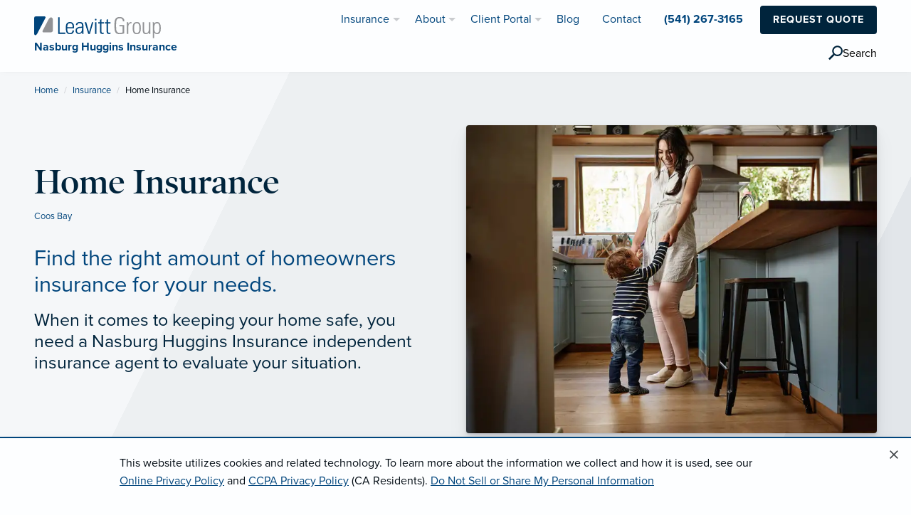

--- FILE ---
content_type: text/html;charset=UTF-8
request_url: https://www.leavitt.com/coos/ins/home-insurance
body_size: 16272
content:
<!DOCTYPE html>
<html class="no-js" lang="en">
    <head>
    <script>
        (function (w, d, s, l, i) {
        w[l] = w[l] || []; w[l].push({
            'gtm.start':
            new Date().getTime(), event: 'gtm.js'
        }); var f = d.getElementsByTagName(s)[0],
            j = d.createElement(s), dl = l != 'dataLayer' ? '&l=' + l : ''; j.async = true; j.src =
                'https://www.googletagmanager.com/gtm.js?id=' + i + dl; f.parentNode.insertBefore(j, f);
        })(window, document, 'script', 'dataLayer', 'GTM-TH2WPR2');
    </script>
    <script>
        if (localStorage.getItem('cookieNoticeDismissed') === 'true') {
            document.documentElement.classList.add('cookie-notice-dismissed');
        }
    </script>
                                                                                            <title>Homeowners Insurance Company Near Me | Nasburg Huggins Insurance</title>
    <meta charset="utf-8"/>
    <meta http-equiv="x-ua-compatible" content="ie=edge">
    <meta name="viewport" content="width=device-width, initial-scale=1.0, maximum-scale=5">
    <meta name="description" content="When it comes to keeping your home safe, you need a Nasburg Huggins Insurance independent insurance agent to evaluate your situation and guide you in your homeowners insurance coverage.">
        <meta property="og:title" content="Homeowners Insurance Company Near Me | Nasburg Huggins Insurance" />
    <meta property="og:description" content="When it comes to keeping your home safe, you need a Nasburg Huggins Insurance independent insurance agent to evaluate your situation and guide you in your homeowners insurance coverage." />
    <meta property="og:image" content="https://www.leavitt.com/dA/2f00495a-cbdc-4c26-9cb0-744b5779f17e/1200w/50q/home-insurance.jpg">
    <meta property="og:type" content="website" />
        <meta property="og:site_name" content="Nasburg Huggins Insurance"/>
            <link rel="canonical" href="https://www.leavitt.com/coos/ins/home-insurance"/>
    <link rel="stylesheet" href="/application/themes/lg/css/typekit.css">
    <link rel="stylesheet" href="/application/themes/lg/css/app20221004.min.css">
    <link rel="shortcut icon" href="/application/themes/lg/img/favicon/favicon.ico">
    <link rel="apple-touch-icon" sizes="180x180" href="/application/themes/lg/img/favicon/apple-touch-icon.png">
    <link rel="icon" type="image/png" sizes="32x32" href="/application/themes/lg/img/favicon/favicon-32x32.png">
    <link rel="icon" type="image/png" sizes="16x16" href="/application/themes/lg/img/favicon/favicon-16x16.png">
    <link color="#00457c" href="/application/themes/lg/img/favicon/safari-pinned-tab.svg" rel="mask-icon">
    <meta name="theme-color" content="#ffffff">
    <script>
        var _elqQ = _elqQ || [];
        _elqQ.push(['elqSetSiteId', '741846630']);
        _elqQ.push(['elqUseFirstPartyCookie', 'ins.leavitt.com']);
        _elqQ.push(['elqTrackPageView']);
        (function () {
            function async_load() {
                var s = document.createElement('script'); s.type = 'text/javascript';
                s.async = true;
                s.src = '//img.en25.com/i/elqCfg.min.js';
                var x = document.getElementsByTagName('script')[0];
                x.parentNode.insertBefore(s, x);
            }
            if (window.addEventListener) window.addEventListener('DOMContentLoaded', async_load, false);
            else if (window.attachEvent) window.attachEvent('onload', async_load);
        })();
    </script>
    </head><body id="insurance-product-detail" >
<!-- Google Tag Manager (noscript) -->
<noscript><iframe src="https://www.googletagmanager.com/ns.html?id=GTM-TH2WPR2" height="0" width="0" style="display:none;visibility:hidden"></iframe></noscript>
<!-- End Google Tag Manager (noscript) -->
    <a href="#content" class="skip">Skip to Content</a>
    <div id="page">
                <header>
    <div data-sticky-container="data-sticky-container" class="z2">
        <div data-sticky="data-sticky" data-options="anchor:page; marginTop:0; stickyOn:small;" class="bg-white shadow-small">
            <div class="title-bar" data-responsive-toggle="main-menu" data-hide-for="medium">
                <div class="grid-x grid-padding-x align-justify" style="width:100%">
                    <div class="cell small-6">
                                                    <a href="/coos/" title="Home" aria-label="Nasburg Huggins Insurance">
                                <img src="/application/themes/lg/img/logo/leavitt-group-logo.svg" alt="Leavitt Group Logo" width="178" height="31"/>
                            </a>
                                            </div>
                    <div class="cell small-4" style="text-align:right;" id="mobile-head-menu">
                        <div class="title-bar-title" type="button" data-toggle="main-menu">Menu</div>
                        <button class="menu-icon dark" type="button" data-toggle="main-menu" value="menu" aria-label="menu"></button>
                    </div>
                </div>
            </div>
            <div class="top-bar grid-container" id="main-menu">
                <div class="grid-x grid-padding-x align-middle align-justify">
                    <div class="cell shrink hide-for-small-only">
                                                    <a href="/coos/" title="Home" aria-label="Nasburg Huggins Insurance"><img src="/application/themes/lg/img/logo/leavitt-group-logo.svg" alt="Leavitt Group Logo" width="178" height="31"/></a>
                                            </div>
                    <div class="cell shrink hide-for-small-only">
                                                    <a href="/coos/" title="Home Page" aria-label="Nasburg Huggins Insurance">
                                <span class="agency">
                                    Nasburg Huggins Insurance
                                </span>
                            </a>
                                            </div>
                </div>
                <nav role="navigation" aria-label="Main Navigation" id="right-nav">
                    <ul class="vertical medium-horizontal dropdown menu" data-responsive-menu="accordion medium-dropdown" style="justify-content: flex-end;">
                        <li class="is-dropdown-submenu-parent" id="nav-ins-li">
                            <a href="/coos/ins">Insurance</a>
                            <ul class="menu vertical nested">
                                                                                                    <li>
                                        <a href="/coos/ins/business-insurance">Business Services</a>
                                        <ul class="menu vertical nested">
                                                                                                                                                                                    <li>
                                                    <a href="/coos/ins/bonds-surety">Bonds / Surety</a>
                                                </li>
                                                                                            <li>
                                                    <a href="/coos/ins/business-insurance">Business Insurance</a>
                                                </li>
                                                                                            <li>
                                                    <a href="/coos/ins/commercial-auto-insurance">Commercial Auto Insurance</a>
                                                </li>
                                                                                            <li>
                                                    <a href="/coos/ins/commercial-property-insurance">Commercial Property Insurance</a>
                                                </li>
                                                                                            <li>
                                                    <a href="/coos/ins/commercial-umbrella-insurance">Commercial Umbrella Insurance</a>
                                                </li>
                                                                                            <li>
                                                    <a href="/coos/ins/general-liability">General Liability</a>
                                                </li>
                                                                                            <li>
                                                    <a href="/coos/ins/small-business-insurance">Small Business Insurance</a>
                                                </li>
                                                                                            <li>
                                                    <a href="/coos/ins/workers-compensation">Workers Compensation</a>
                                                </li>
                                                                                    </ul>
                                    </li>
                                                                                                    <li>
                                        <a href="/coos/ins/employee-benefits">Employee Benefits</a>
                                                                                                                    </li>
                                                                                                    <li>
                                        <a href="/coos/ins/personal-insurance">Home, Auto, Life & More</a>
                                                                                                                            <ul class="menu vertical nested">
                                                                                                                                                    <li>
                                                        <a href="/coos/ins/personal-insurance" class="bold">View all »</a>
                                                    </li>
                                                                                                                                                    <li>
                                                        <a href="/coos/ins/boat-insurance">Boat Insurance</a>
                                                    </li>
                                                                                                    <li>
                                                        <a href="/coos/ins/car-insurance">Car Insurance</a>
                                                    </li>
                                                                                                    <li>
                                                        <a href="/coos/ins/disability-insurance">Disability Insurance</a>
                                                    </li>
                                                                                                    <li>
                                                        <a href="/coos/ins/earthquake-insurance">Earthquake Insurance</a>
                                                    </li>
                                                                                                    <li>
                                                        <a href="/coos/ins/flood-insurance">Flood Insurance</a>
                                                    </li>
                                                                                                    <li>
                                                        <a href="/coos/ins/home-insurance">Home Insurance</a>
                                                    </li>
                                                                                                    <li>
                                                        <a href="/coos/ins/landlord-insurance">Landlord Insurance</a>
                                                    </li>
                                                                                                    <li>
                                                        <a href="/coos/ins/life-insurance">Life Insurance</a>
                                                    </li>
                                                                                                    <li>
                                                        <a href="/coos/ins/medicare-supplement-insurance">Medicare Supplement Insurance</a>
                                                    </li>
                                                                                                    <li>
                                                        <a href="/coos/ins/motorcycle-insurance">Motorcycle Insurance</a>
                                                    </li>
                                                                                                    <li>
                                                        <a href="/coos/ins/health-insurance">Personal Health Insurance</a>
                                                    </li>
                                                                                                    <li>
                                                        <a href="/coos/ins/personal-insurance">Personal Insurance</a>
                                                    </li>
                                                                                                    <li>
                                                        <a href="/coos/ins/rv-insurance">RV Insurance</a>
                                                    </li>
                                                                                                    <li>
                                                        <a href="/coos/ins/renters-insurance">Renters Insurance</a>
                                                    </li>
                                                                                            </ul>
                                                                            </li>
                                                                                                    <li>
                                        <a href="/coos/ins/industries-overview">Industries</a>
                                                                                                                            <ul class="menu vertical nested">
                                                                                                                                                                                                    <li>
                                                        <a href="/coos/ins/brewery-insurance">Brewery Insurance</a>
                                                    </li>
                                                                                                    <li>
                                                        <a href="/coos/ins/construction-insurance">Construction Insurance</a>
                                                    </li>
                                                                                                    <li>
                                                        <a href="/coos/ins/dairy-insurance-program">Dairy Insurance Program</a>
                                                    </li>
                                                                                                    <li>
                                                        <a href="/coos/ins/farm-and-ranch-program">Farm & Ranch Program</a>
                                                    </li>
                                                                                                    <li>
                                                        <a href="/coos/ins/industries-overview">Industries Overview</a>
                                                    </li>
                                                                                                    <li>
                                                        <a href="/coos/ins/logging-insurance">Logging Insurance</a>
                                                    </li>
                                                                                                    <li>
                                                        <a href="/coos/ins/nonprofit-insurance">Nonprofit Insurance</a>
                                                    </li>
                                                                                                    <li>
                                                        <a href="/coos/ins/winery-insurance">Winery Insurance</a>
                                                    </li>
                                                                                            </ul>
                                                                            </li>
                                                                                            </ul>
                        </li>
                        <li class="is-dropdown-submenu-parent" id="nav-about-li">
                            <a href="/coos/about">About</a>
                            <ul class="menu vertical nested">
                                <li>
                                    <a href="/coos/about">What We Do</a>
                                </li>
                                <li>
                                    <a href="/coos/about#strength">Local Trust, National Strength</a>
                                </li>
                                                                                                    <li id="nav-meet-team">
                                        <a href="/coos/about#team">Meet the Team</a>
                                    </li>
                                                                                            </ul>
                        </li>
                                                                            <li class="is-dropdown-submenu-parent" id="nav-cp-li">
                                <a href="/coos/portal">Client Portal</a>
                                <ul class="menu vertical nested">
                                                                            <li>
                                            <a href="/coos/portal/claims-and-requests">Claims & Requests</a>
                                        </li>
                                                                            <li>
                                            <a href="/coos/portal/glossary-of-insurance-terms">Glossary of Insurance Terms</a>
                                        </li>
                                                                            <li>
                                            <a href="/coos/portal/leavitt-risk-management-center">Leavitt Risk Management Center</a>
                                        </li>
                                                                            <li>
                                            <a href="/coos/portal/make-a-payment">Make a Payment</a>
                                        </li>
                                                                            <li>
                                            <a href="/coos/portal/request-a-quote">Request a Quote</a>
                                        </li>
                                                                    </ul>
                            </li>
                                                                            <li id="nav-blog-li">
                                <a href="/coos/blog">Blog</a>
                            </li>
                                                                                                            <li>
                                    <a href="/coos/office/coos-bay-375-south-4th-street">Contact</a>
                                </li>
                                                                                                        <li class="bold" id="nav-phone-li">
                                <a href="tel:+15412673165" id="nav-phone-li-link">(541) 267-3165</a>
                            </li>
                                                                            <li class="ml1 mb1 hide-for-medium-only hide-for-large-only nav-button">
                                <br class="show-for-small-only">
                                <button  class="button primary rounded" onclick="window.location.href='/coos/portal/request-a-quote';">Request Quote</button>
                            </li>
                                                                            <li class="ml2 mt1 mb1 hide-for-medium-only hide-for-large-only nav-button" style='align-self: center;'>
                                <button class="search-icon" aria-expanded="false" aria-controls="search-bar-container" type="button" aria-label="search" id="search-icon-button" onclick="window.location.href='/coos/search'" style='cursor: pointer; display:flex; align-items: center; gap: .5rem;'>
                                    <svg xmlns="http://www.w3.org/2000/svg" width="20" height="21" viewBox="0 0 38 39" version="1.1" data-link-type="nav:header:search" data-link-text="search" data-link-component="primary header" style='cursor: pointer;'>
                                        <g stroke="none" stroke-width="1" fill="none" fill-rule="evenodd">
                                            <g transform="translate(-672.000000, -42.000000)" fill="#00243c">
                                                <g transform="translate(672.000000, 42.000000)">
                                                    <rect transform="translate(8.131728, 30.131728) rotate(45.000000) translate(-8.131728, -30.131728) " x="5.6" y="21.1" width="5" height="18"></rect>
                                                    <path d="M24 28C31.7 28 38 21.7 38 14 38 6.3 31.7 0 24 0 16.3 0 10 6.3 10 14 10 21.7 16.3 28 24 28ZM24 24C29.5 24 34 19.5 34 14 34 8.5 29.5 4 24 4 18.5 4 14 8.5 14 14 14 19.5 18.5 24 24 24Z"></path>
                                                </g>
                                            </g>
                                        </g>
                                    </svg>
                                    <span>Search</span>
                                </button>
                            </li>
                                            </ul>
                </nav>
            </div>
        </div>
    </div>
</header>                        <div id="content">
                                                                                                                                                                            <section id="section-1" class="section "><!-- section -->
                        <div class="grid-container full"><!-- container -->
                            <div class="grid-x"><!-- row -->
                                                                                                                                    <div class="cell medium-12  "><!-- Column -->
                                                                        
<section class="bg-gradient-gray">
        <div class="clearfix">
            <div class="grid-container ">
                <nav aria-label="Breadcrumb" role="navigation">
                    <ul class="breadcrumbs">
                      <li><a href="/coos/">Home</a></li>
                      <li><a href="/coos/ins">Insurance</a></li>
                      <li >
                        <span class="show-for-sr">Current: </span>Home Insurance
                      </li>
                    </ul>
                  </nav>
            </div>
        </div>
        <div class="grid-container medium pt1 pb4">
            <div class="grid-x grid-padding-x grid-padding-y align-middle">
                <div class="cell medium-7 large-6 small-order-2 medium-order-1">
                    <div class="pr2">
                        <h1 style="line-height:.3">
                        <span style="line-height:1.2">Home Insurance</span><br/>
                        <span class="xsmall-text m0" style="line-height:18px;" id="ins-prod-city">
                                                <a href="/coos/office/coos-bay-375-south-4th-street">Coos Bay</a>                                                </span>
                        </h1>
                        <div class="my3">
                            <p class="blue normal h3 san-serif mb2">Find the right amount of homeowners insurance for your needs.</p>
                            <p class="h4 normal">When it comes to keeping your home safe, you need a Nasburg Huggins Insurance independent insurance agent to evaluate your situation.</p>
                        </div>

                    </div>
                </div>
                <div class="cell medium-5 large-6 small-order-1 medium-order-2">
                                            <img src="/dA/4f6f4470c9/productPhoto/home-insurance.jpg/800w/webp/60q" alt="Home Insurance" class="rounded shadow" height="433" width="577">
                                    </div>
            </div>
        </div>
                <div class="bg-split-white" id="ins-prod-shelf">
            <div class="grid-container">
                <div class="bg-white rounded shadow py2">
                    <div class="grid-x grid-padding-x grid-padding-y align-middle align-center small-up-1 medium-up-2 large-up-3 xlarge-up-5 px2">
                                                <div class="cell" id="ins-prod-sharedphone">
                            <a href="tel:+15412673165" aria-label="Call Us" title="Call Us" id="ins-prod-sharedphone-link">
                                <div class="grid-x align-middle">
                                    <div class="cell shrink">
                                        <img src="/application/themes/lg/img/icon/icon-call.svg" alt="Envelope Icon" class="rounded mr1" style="width:66px; height:66px;">
                                    </div>
                                    <div class="cell auto">
                                        <span class="bold" id="sharedPhoneNumberDigits">(541) 267-3165<span class="show-for-small-only normal"> · Call</span></span>
                                        <span class="small-text hide-for-small-only"><br/>Call</span>
                                    </div>
                                </div>
                            </a>
                        </div>
                                                                                                <div class="cell" id="ins-prod-email">
                            <div class="grid-x align-middle">
                                <div class="cell shrink ">
                                    <img src="/application/themes/lg/img/icon/icon-email.svg" alt="Envelope Icon" class="rounded mr1" style="width:66px; height:66px;">
                                </div>
                                <div class="cell auto">
                                    <a href="#email" class="underline" title="Email Us" aria-label="Email Us" data-smooth-scroll>
                                        <span class="h5 mb0">Email Us</span>
                                    </a>
                                </div>
                            </div>
                        </div>
                                                                        <div class="cell" id="ins-prod-offices">
                                                                                                                        <a href="/coos/office/coos-bay-375-south-4th-street"class="underline" title="Office Locations" aria-label="Office Locations">
                                                                                            <div class="grid-x align-middle">
                                    <div class="cell shrink ">
                                        <img src="/application/themes/lg/img/icon/icon-map.svg" alt="Map Pin Icon" class="rounded mr1" style="width:66px; height:66px;">
                                    </div>
                                    <div class="cell auto">
                                        <span class="h5 mb0">Office Location</span>
                                    </div>
                                </div>
                            </a>
                        </div>
                                                                        <div class="cell" id="ins-prod-quote">
                                                        <a href="/coos/portal/request-a-quote" class="underline" title="Request a Quote" aria-label="Request a Quote">
                                                            <div class="grid-x align-middle">
                                    <div class="cell shrink ">
                                        <img src="/application/themes/lg/img/icon/icon-quote.svg" alt="Note Icon" class="rounded mr1" style="width:66px; height:66px;">
                                    </div>
                                    <div class="cell auto">
                                        <span class="h5 mb0">Request a Quote</span>
                                    </div>
                                </div>
                            </a>
                        </div>
                                            </div>
                </div>
            </div>
        </div>
</section>


    
<section id="main" class="py4 bg-gray-fade">
    <div class="grid-container medium">
        <div class="grid-x grid-margin-x grid-padding-y">
            <div class="cell medium-5 large-4 mb4" data-sticky-container id="email">
                <div class="sticky bg-white shadow rounded p3" data-sticky data-anchor="prod-details" data-margin-top="5" data-sticky-on="medium">
                    <div class="grid-x grid-margin-x align-middle">

                        <div class="cell auto">
                            <p class="h5 bold">Request Quote or Contact Us</p>
                                                        <p class="small-text mb0" id="sharedPhoneNumberDigits2">Call: (541) 267-3165</p>
                                                    </div>
                    </div>
                                        <div class="pt2">
                        <style>.elq-form .elq-required{color:red!important;display:inline;float:none;font-weight:700;margin:0;padding:0}.elq-form #elq-FormLastRow{position:absolute;left:-80%;top:-80%}.elq-form .elq-label{display:inline-block;max-width:100%;font-weight:400;box-sizing:border-box;margin-bottom:0}.elq-form .elq-label-top{padding-bottom:3px}.elq-form .elq-item-label{max-width:100%;font-weight:400;box-sizing:border-box}.elq-form .list-order{margin-left:0;white-space:nowrap;overflow:hidden;text-overflow:ellipsis}.elq-form .elq-item-textarea{resize:vertical;min-height:48px;max-height:360px;box-sizing:border-box}.elq-form .elq-item-input,.elq-form .elq-item-select,.elq-form .elq-item-textarea{font-family:inherit;font-size:inherit;line-height:inherit;color:inherit;font:inherit;margin:0}.elq-form .elq-item-select{text-transform:none}.elq-form .row.single-checkbox-row{margin-left:0}.elq-form .elq-field-style{padding-bottom:10px}.elq-form .elq-field-style input[type=submit]{-webkit-appearance:square-button}@-webkit-keyframes spin{0%{-webkit-transform:rotate(0deg)}to{-webkit-transform:rotate(1turn)}}@keyframes spin{0%{transform:rotate(0deg)}to{transform:rotate(1turn)}}.elq-form .loader{vertical-align:middle;display:inline-block;margin-left:10px;border:3px solid #f3f3f3;border-radius:50%;border-top:3px solid #3498db;width:20px;height:20px;-webkit-animation:spin 2s linear infinite;animation:spin 2s linear infinite}.elq-form input[type=checkbox],.elq-form input[type=radio]{margin:0}.elq-form .list-order input[type=radio]{margin-left:1px}.elq-form *,.elq-form:after,.elq-form:before{box-sizing:border-box}.elq-form button,.elq-form input,.elq-form select,.elq-form textarea{font-family:inherit;font-size:inherit;line-height:inherit}.elq-form a{color:#337ab7;text-decoration:none}.elq-form a:focus,.elq-form a:hover{color:#23527c;text-decoration:underline}.elq-form a:focus{outline:5px auto -webkit-focus-ring-color;outline-offset:-2px}.elq-form figure{margin:0}.elq-form hr{margin-top:20px;margin-bottom:20px;border:0;border-top:1px solid #eee}.elq-form .sr-only{position:absolute;width:1px;height:1px;padding:0;margin:-1px;overflow:hidden;clip:rect(0,0,0,0);border:0}.elq-form .sr-only-focusable:active,.elq-form .sr-only-focusable:focus{position:static;width:auto;height:auto;margin:0;overflow:visible;clip:auto}.elq-form [role=button]{cursor:pointer}.elq-form .container{padding-right:15px;padding-left:15px;margin-right:auto;margin-left:auto}.elq-form .container:after,.elq-form .container:before{display:table;content:" "}.elq-form .container:after{clear:both}@media (min-width:768px){.elq-form .container{width:750px}}@media (min-width:992px){.elq-form .container{width:970px}}@media (min-width:1200px){.elq-form .container{width:1170px}}.elq-form .container-fluid{padding-right:15px;padding-left:15px;margin-right:auto;margin-left:auto}.elq-form .container-fluid:after,.elq-form .container-fluid:before{display:table;content:" "}.elq-form .container-fluid:after{clear:both}.elq-form .row{margin-right:-15px;margin-left:-15px}.elq-form .row:after,.elq-form .row:before{display:table;content:" "}.elq-form .row:after{clear:both}.elq-form .row-no-gutters{margin-right:0;margin-left:0}.elq-form .row-no-gutters [class*=col-]{padding-right:0;padding-left:0}.elq-form .col-sm-12,.elq-form .col-xs-12{position:relative;min-height:1px;padding-right:15px;padding-left:15px}.elq-form .col-xs-12{float:left}.elq-form .col-xs-12{width:100%}@media (min-width:768px){.elq-form .col-sm-12{float:left}.elq-form .col-sm-12{width:100%}}.elq-form .row{display:inherit}.LV_invalid_field,input.LV_invalid_field:active,input.LV_invalid_field:hover,textarea.LV_invalid_field:active,textarea.LV_invalid_field:hover{outline:1px solid #c00}.LV_validation_message{font-weight:700;margin:0 0 0 5px}.LV_valid{display:none}.LV_invalid{color:#c00;font-size:10px}.submit-button-style{padding:7px 20px;border:1px solid #979797;border-radius:3px;background-color:#fff;color:#4a4a4a;cursor:pointer}.checkbox-aligned{margin-left:5px;display:inline}.form-element-layout{padding:5px 10px}.form-element-instruction{font-size:10px}.form-element-form-text{margin:0}.form-field-visible-xs-block{display:none}.elq-form-design-field .list-order input[type=radio]{margin-left:1px}@media (max-width:767px){.form-field-visible-xs-block{display:block}}.custom-overlay{margin-left:2px;background:#fff;box-shadow:0 0 4px 0 #777;border-radius:2px;max-width:256px}</style>
<form method="post" name="product-contactForm" action="https://s741846630.t.eloqua.com/e/f2" onsubmit="return handleFormSubmit(this)" id="form900" class="elq-form">
  <input value="product-contactForm" type="hidden" name="elqFormName">
  <input value="741846630" type="hidden" name="elqSiteId">
  <input value="" type="hidden" id="elqFormSubmissionToken" name="elqFormSubmissionToken">
  <input name="elqCampaignId" type="hidden">
  <div class="layout container-fluid">
    <div class="row">
      <div class="grid-layout-col">
        <div class="layout-col col-sm-12 col-xs-12">
          <div id="formElement0" class="elq-field-style form-element-layout row">
            <div style="text-align:left;" class="col-sm-12 col-xs-12">
              <label class="elq-label " for="fe9581">First and Last Name
                <span class="elq-required">*
                </span>
              </label>
            </div>
            <div class="col-sm-12 col-xs-12">
              <div class="row">
                <div class="col-xs-12">
                  <div class="field-control-wrapper">
                    <input type="text" class="elq-item-input" name="fullName" id="fe9581" value="" style="width:100%;">
                  </div>
                </div>
              </div>
            </div>
          </div>
        </div>
      </div>
    </div>
    <div class="row">
      <div class="grid-layout-col">
        <div class="layout-col col-sm-12 col-xs-12">
          <div id="formElement1" class="elq-field-style form-element-layout row">
            <div style="text-align:left;" class="col-sm-12 col-xs-12">
              <label class="elq-label " for="fe9582">Email Address
                <span class="elq-required">*
                </span>
              </label>
            </div>
            <div class="col-sm-12 col-xs-12">
              <div class="row">
                <div class="col-xs-12">
                  <div class="field-control-wrapper">
                    <input type="text" class="elq-item-input" name="emailAddress" id="fe9582" value="" style="width:100%;">
                  </div>
                </div>
              </div>
            </div>
          </div>
        </div>
      </div>
    </div>
    <div class="row">
      <div class="grid-layout-col">
        <div class="layout-col col-sm-12 col-xs-12">
          <div id="formElement2" class="elq-field-style form-element-layout row">
            <div style="text-align:left;" class="col-sm-12 col-xs-12">
              <label class="elq-label " for="fe10355">City and State
                <span class="elq-required">*
                </span>
              </label>
            </div>
            <div class="col-sm-12 col-xs-12">
              <div class="row">
                <div class="col-xs-12">
                  <div class="field-control-wrapper">
                    <input type="text" class="elq-item-input" name="singleLineText2" id="fe10355" value="" style="width:100%;">
                  </div>
                </div>
              </div>
            </div>
          </div>
        </div>
      </div>
    </div>
    <div class="row">
      <div class="grid-layout-col">
        <div class="layout-col col-sm-12 col-xs-12">
          <div id="formElement3" class="elq-field-style form-element-layout row">
            <div style="text-align:left;" class="col-sm-12 col-xs-12">
              <label class="elq-label " for="fe9584">Phone
                <span class="elq-required">*
                </span>
              </label>
            </div>
            <div class="col-sm-12 col-xs-12">
              <div class="row">
                <div class="col-xs-12">
                  <div class="field-control-wrapper">
                    <input type="text" class="elq-item-input" name="busPhone" id="fe9584" value="" style="width:100%;">
                  </div>
                </div>
              </div>
            </div>
          </div>
        </div>
      </div>
    </div>
    <div class="row">
      <div class="grid-layout-col">
        <div class="layout-col col-sm-12 col-xs-12">
          <div id="formElement4" class="elq-field-style form-element-layout row">
            <div style="text-align:left;" class="col-sm-12 col-xs-12">
              <label class="elq-label " for="fe11652">Can we send you text / SMS messages?
              <span class="elq-required">*
                </span>
              </label>
            </div>
            <div class="col-sm-12 col-xs-12">
              <div class="row">
                <div class="col-xs-12">
                  <div class="field-control-wrapper">
                    <select class="elq-item-select" id="fe11652" name="dropdownMenu" style="width:100%;" data-value="">
                      <option value="No">No
                      </option>
                      <option value="Yes">Yes
                      </option>
                    </select>
                    <p class="mb0 mt1" style="font-size:12px;line-height:18px;">
                        By selecting 'Yes' you consent to receive conversational text / SMS messages from Nasburg Huggins Insurance. Reply STOP to opt-out, reply HELP for support. Message and data rates apply. Messaging frequency may vary. <a href="/coos/legal#privacypolicy" style="text-decoration:underline;">Privacy policy</a>
                        </p>
                  </div>
                </div>
              </div>
            </div>
          </div>
        </div>
      </div>
    </div>
    <div class="row">
      <div class="grid-layout-col">
        <div class="layout-col col-sm-12 col-xs-12">
          <div id="formElement5" class="elq-field-style form-element-layout row">
            <div style="text-align:left;" class="col-sm-12 col-xs-12">
              <label class="elq-label " for="fe9585">Question or Comment
                <span class="elq-required">*
                </span>
              </label>
            </div>
            <div class="col-sm-12 col-xs-12">
              <div class="row">
                <div class="col-xs-12">
                  <div class="field-control-wrapper">
                    <textarea class="elq-item-textarea" style="width:100%;" name="paragraphText" id="fe9585" rows="3"></textarea>
                  </div>
                </div>
              </div>
            </div>
          </div>
        </div>
      </div>
    </div>
    <div id="elq-FormLastRow" class="row">
      <div class="grid-layout-col">
        <div class="layout-col col-sm-12 col-xs-12">
          <div class="elq-field-style form-element-layout row">
            <div style="text-align:left;" class="col-sm-12 col-xs-12">
              <label class="elq-label">County
              </label>
            </div>
            <div class="col-sm-12 col-xs-12">
              <div class="row">
                <div class="col-xs-12">
                  <div class="field-control-wrapper">
                    <input type="text" value="" tabindex="-1" autocomplete="off" style="width:100%;" class="elq-item-input" name="County" id="fe11652">
                  </div>
                </div>
              </div>
            </div>
          </div>
        </div>
      </div>
    </div>
    <div class="row">
      <div class="grid-layout-col">
        <div class="layout-col col-sm-12 col-xs-12">
          <div id="formElement6" class="elq-field-style form-element-layout row">
            <div class="col-sm-12 col-xs-12">
              <div class="row">
                <div class="col-xs-12">
                  <div>
                    <input type="Submit" class="submit-button-style button primary expanded" value="Submit" id="fe9588" style="border:none" aria-label="Submit Form Button">
                  </div>
                </div>
              </div>
            </div>
          </div>
        </div>
      </div>
    </div>
    <input type="hidden" name="agencyId" id="fe9586" value="05aa31c1-9b11-4687-8ef5-8b5d2c52ff0a">
    <input type="hidden" name="hiddenField2" id="fe9587" value="">
  </div>
</form>
<script type="text/javascript" src="https://img.en25.com/i/livevalidation_standalone.compressed.js">
</script>
<script>function handleFormSubmit(ele) {
    var submitButton = ele.querySelector('input[type=submit]');
    var spinner = document.createElement('span');
    spinner.setAttribute('class', 'loader');
    submitButton.setAttribute('disabled', true);
    submitButton.style.cursor = 'wait';
    submitButton.parentNode.appendChild(spinner);
    return true;
  }
  function resetSubmitButton(e){
    var submitButtons = e.target.form.getElementsByClassName('submit-button');
    for(var i=0;i<submitButtons.length;i++){
      submitButtons[i].disabled = false;
    }
  }
  function addChangeHandler(elements){
    for(var i=0; i<elements.length; i++){
      elements[i].addEventListener('change', resetSubmitButton);
    }
  }
  var form = document.getElementById('form900');
  addChangeHandler(form.getElementsByTagName('input'));
  addChangeHandler(form.getElementsByTagName('select'));
  addChangeHandler(form.getElementsByTagName('textarea'));
  var nodes = document.querySelectorAll('#form900 input[data-subscription]');
  if (nodes) {
    for (var i = 0, len = nodes.length; i < len; i++) {
      var status = nodes[i].dataset ? nodes[i].dataset.subscription : nodes[i].getAttribute('data-subscription');
      if(status ==='true') {
        nodes[i].checked = true;
      }
    }
  };
  var nodes = document.querySelectorAll('#form900 select[data-value]');
  if (nodes) {
    for (var i = 0; i < nodes.length; i++) {
      var node = nodes[i];
      var selectedValue = node.dataset ? node.dataset.value : node.getAttribute('data-value');
      if (selectedValue) {
        for (var j = 0; j < node.options.length; j++) {
          if(node.options[j].value === selectedValue) {
            node.options[j].selected = 'selected';
            break;
          }
        }
      }
    }
  }
  this.getParentElement = function(list) {
    return list[list.length-1].parentElement};
  var dom0 = document.querySelector('#form900 #fe9581');
  var fe9581 = new LiveValidation(dom0, {
    validMessage: "", onlyOnBlur: false, wait: 300, isPhoneField: false}
                                 );
  fe9581.add(Validate.Presence, {
    failureMessage:"This field is required"}
            );
  fe9581.add(Validate.Length, {
    tooShortMessage:"Invalid length for field value", tooLongMessage: "Invalid length for field value",  minimum: 0, maximum: 35}
            );
  fe9581.add(Validate.Custom, {
    against: function(value) {
      return !value.match(/(<([^>]+)>)/ig);
    }
    , failureMessage: "Value must not contain any HTML"}
            );
  fe9581.add(Validate.Custom, {
    against: function(value) {
      return !value.match(/(telnet|ftp|https?):\/\/(?:[a-z0-9][a-z0-9-]{0,61}[a-z0-9]\.|[a-z0-9]\.)+[a-z]{2,63}/i);
    }
    , failureMessage: "Value must not contain any URL's"}
            );
  var dom1 = document.querySelector('#form900 #fe9582');
  var fe9582 = new LiveValidation(dom1, {
    validMessage: "", onlyOnBlur: false, wait: 300, isPhoneField: false}
                                 );
  fe9582.add(Validate.Format, {
    pattern: /(^[A-Z0-9!#\$%&'\*\+\-\/=\?\^_`\{\|\}~][A-Z0-9!#\$%&'\*\+\-\/=\?\^_`\{\|\}~\.]{0,62}@(([A-Z0-9](?:[A-Z0-9\-]{0,61}[A-Z0-9])?)(\.[A-Z0-9](?:[A-Z0-9\-]{0,61}[A-Z0-9])?)+)$)/i, failureMessage: "A valid email address is required"}
            );
  fe9582.add(Validate.Format, {
    pattern: /\.\.|\.@/i, failureMessage: "A valid email address is required", negate: "true"}
            );
  fe9582.add(Validate.Presence, {
    failureMessage:"This field is required"}
            );
  var dom2 = document.querySelector('#form900 #fe10355');
  var fe10355 = new LiveValidation(dom2, {
    validMessage: "", onlyOnBlur: false, wait: 300, isPhoneField: false}
                                  );
  fe10355.add(Validate.Presence, {
    failureMessage:"This field is required"}
             );
  fe10355.add(Validate.Length, {
    tooShortMessage:"Invalid length for field value", tooLongMessage: "Invalid length for field value",  minimum: 0, maximum: 49}
             );
  fe10355.add(Validate.Custom, {
    against: function(value) {
      return !value.match(/(<([^>]+)>)/ig);
    }
    , failureMessage: "Value must not contain any HTML"}
             );
  fe10355.add(Validate.Custom, {
    against: function(value) {
      return !value.match(/(telnet|ftp|https?):\/\/(?:[a-z0-9][a-z0-9-]{0,61}[a-z0-9]\.|[a-z0-9]\.)+[a-z]{2,63}/i);
    }
    , failureMessage: "Value must not contain any URL's"}
             );
  var dom3 = document.querySelector('#form900 #fe9584');
  var fe9584 = new LiveValidation(dom3, {
    validMessage: "", onlyOnBlur: false, wait: 300, isPhoneField: false}
                                 );
  fe9584.add(Validate.Presence, {
    failureMessage:"This field is required"}
            );
  fe9584.add(Validate.Length, {
    tooShortMessage:"Invalid length for field value", tooLongMessage: "Invalid length for field value",  minimum: 0, maximum: 35}
            );
  fe9584.add(Validate.Custom, {
    against: function(value) {
      return !value.match(/(<([^>]+)>)/ig);
    }
    , failureMessage: "Value must not contain any HTML"}
            );
  fe9584.add(Validate.Custom, {
    against: function(value) {
      return !value.match(/(telnet|ftp|https?):\/\/(?:[a-z0-9][a-z0-9-]{0,61}[a-z0-9]\.|[a-z0-9]\.)+[a-z]{2,63}/i);
    }
    , failureMessage: "Value must not contain any URL's"}
            );
  var dom4 = document.querySelector('#form900 #fe11652');
  var fe11652 = new LiveValidation(dom4, {
    validMessage: "", onlyOnBlur: false, wait: 300, isPhoneField: false}
                                  );
  var dom5 = document.querySelector('#form900 #fe9585');
  var fe9585 = new LiveValidation(dom5, {
    validMessage: "", onlyOnBlur: false, wait: 300, isPhoneField: false}
                                 );
  fe9585.add(Validate.Presence, {
    failureMessage:"This field is required"}
            );
  fe9585.add(Validate.Custom, {
    against: function(value) {
      return !value.match(/(<([^>]+)>)/ig);
    }
    , failureMessage: "Value must not contain any HTML"}
            );
  fe9585.add(Validate.Custom, {
    against: function(value) {
      return !value.match(/(telnet|ftp|https?):\/\/(?:[a-z0-9][a-z0-9-]{0,61}[a-z0-9]\.|[a-z0-9]\.)+[a-z]{2,63}/i);
    }
    , failureMessage: "Value must not contain any URL's"}
            );
</script>
<script>document.onload = handleDocumentLoad('form900','741846630');
  function handleDocumentLoad(b,a){
    window.getElqFormSubmissionToken(b,a);
    window.processLastFormField()}
  function getElqFormSubmissionToken(g,c){
    var e=new XMLHttpRequest();
    var b=document.getElementById(g);
    if(b&&b.elements.namedItem("elqFormSubmissionToken")){
      var f=b.action;
      var a=window.getHostName(f);
      a="https://"+a+"/e/formsubmittoken?elqSiteID="+c;
      if(a){
        e.onreadystatechange=function(){
          if(e.readyState===4){
            if(e.status===200){
              b.elements.namedItem("elqFormSubmissionToken").value=e.responseText}
            else{
              b.elements.namedItem("elqFormSubmissionToken").value=""}
          }
        };
        e.open("GET",a,true);
        e.send()}
      else{
        b.elements.namedItem("elqFormSubmissionToken").value=""}
    }
  }
  function getHostName(b){
    if(typeof window.URL==="function"){
      return new window.URL(b).hostname}
    else{
      var a=b.match(/:\/\/(www[0-9]?\.)?(.[^\/:]+)/i);
      if(a!==null&&a.length>2&&typeof a[2]==="string"&&a[2].length>0){
        return a[2]}
      else{
        return null}
    }
  }
  function processLastFormField(){
    var form = document.getElementById("form900");
    var lastFormField = form.querySelector("#elq-FormLastRow");
    lastFormField.style.display = "none";
  }
</script>                    </div>
                    <p class="xsmall-text mb0 gray">Please note: coverage cannot be bound or altered online. A service representative will need to contact you to finalize your request.</p>
                    <style type="text/css">
                        .layout.container-fluid{padding-left:0;padding-right:0;}
                        .layout-col.col-sm-12.col-xs-12{padding-left:5px;padding-right:5px;}
                        .elq-item-input:focus, .elq-item-textarea:focus, .elq-item-select:focus{outline:2px solid #007fe5;}
                    </style>
                                    </div>
            </div>
            <!-- Main Insurance Area -->
            <div class="cell medium-7 large-7 large-offset-1" id="prod-details">
                        <h2 class="mb2">What You Need to Know About Home Insurance</h2>
                                                        <style type="text/css">
                    .product-main > p, .product-main > ul, .product-main > ol {
                        font-size:120%;
                        line-height:1.7;
                    }
                    .product-main > h2 {
                        margin-top:2.5rem;
                        margin-bottom:1.5rem;
                    }
                    .product-main > h3 {
                        font-family: proxima-nova,sans-serif;
                        color:#00457c;
                        margin-top:2.5rem;
                        margin-bottom:1.3rem;
                    }
                </style>
                <div class="product-main">
                    <p>Your house is not just a roof over your head. It is your family's home and holds those things you value and worked hard to acquire. It is also one of the biggest investments many of us make.</p>
<p>When it comes to keeping your home safe, you need a Nasburg Huggins Insurance&nbsp;independent home insurance agent near you to evaluate your situation to help make sure your homeowners insurance policy will truly protect your family's financial security. We don't just represent one insurance company. We can match your situation with the insurance company that is right for you, ensuring that your policy has the right coverage at the right price.</p>
<h3>What risks are (or are not) covered by homeowners insurance?</h3>
<p>Most home insurance policies provide four basic types of coverage. These include insurance coverage for your home's structure, insurance for your personal belongings, liability protection, and insurance for additional living expenses (in case a fire or other insured disaster makes it so you are temporarily unable to live in your home).</p>
<p>What many people do not realize is that there are some risks that are not covered by a standard home owner insurance policy. These may include flood, earthquake, coverage for high-value belongings, and other risks. In these cases, your Nasburg Huggins Insurance insurance agent can add endorsements to your home insurance policy to give you the additional coverage you need. This is why it is critical to work with an independent Nasburg Huggins Insurance agent. Rates and availability of endorsements vary between insurance companies. Because a Nasburg Huggins Insurance agent represents multiple companies&mdash;including the top insurance companies in the nation&mdash;we can compare prices and house insurance coverage to make sure you are getting the most for your insurance dollar.</p>
<p>What else is not covered? Insurance companies do not provide coverage for routine wear and tear. But, through regular maintenance and repair inside and outside of your home, you can help prevent problems from arising. This includes keeping your roof in good shape by replacing worn out shingles and replacing appliance water hoses to prevent water damage.</p>
<h3>Home Insurance Cost Savings</h3>
<p>Your Nasburg Huggins Insurance home insurance agent near you can help you understand how much home owners insurance costs and help you qualify for a multi-policy discount when you combine your home insurance and your car insurance with the same insurance company. This is easy to do and simplifies your insurance. We will also identify other discounts for you and evaluate which insurance company will give you the most value for the price on your home insurance policy. Often these discounts are available when your home is equipped with safety features such as anti-theft devices, deadbolt locks, fire extinguishers, smoke detectors, fire alarms, and fire sprinkler systems.</p>
<h3>Determining the Right Amount of Homeowners Insurance for Your Needs</h3>
<p>In most cases, people don't know how much it would cost to rebuild their home and replace all of their personal belongings after a total loss. The prospect of calculating local building costs and creating a thorough inventory of all your possessions can seem overwhelming. As a result, home insurance has too often been based on assumptions&mdash;either a rough guess or a default percentage of the home's structural value set by the insurance company. Your Nasburg Huggins Insurance agent can help you protect your investment by consulting with you to determine the amount of insurance you need to cover the following:</p>
<h4>The Structure of Your Home</h4>
<p>You need enough home insurance to cover the cost of rebuilding your home at current construction costs. This does not include the cost of the land, and you should not base your rebuilding costs on the actual price you paid for your home. Your Nasburg Huggins Insurance insurance agent can help you estimate the amount of home insurance you need based on current construction costs using estimation tools and calculators. An accurate estimate will help ensure your home insurance policy includes the proper coverage.</p>
<h4>Your Personal Possessions</h4>
<p>To determine if you have enough coverage for your personal possessions, you should conduct a home inventory. This is a detailed list of everything you own and information related to the cost to replace these items if they were stolen or destroyed by a disaster, such as a fire.</p>
<h4>Additional Living Expenses</h4>
<p>This coverage is for the cost of additional living expenses if your home is damaged and you have to live elsewhere during repairs. This is a very important feature of a standard homeowners insurance policy. This pays the additional costs of temporarily living away from your home if you can't live in it due to a fire, severe storm, or other insured disaster. It covers hotel bills, restaurant meals, and other living expenses incurred while your home is being rebuilt.</p>
<h4>Liability to Others</h4>
<p>This part of your home insurance policy covers you against lawsuits for bodily injury or property damage that you or family members cause to other people. It also pays for injuries to others caused by pets. This coverage will pay for both legal defense costs and any damages a court rules you must pay.</p>
                                        

                    



                                        
                                                                                
                                                                                            <!-- homeCondoInsurance -->
                                                                                                                                                                                                
                                        
                                            <h2 class="san-serif" id="faqs">Frequently Asked Questions</h2>
                        <ul class="accordion" data-accordion data-allow-all-closed="true">
                                                            <li class="accordion-item" data-accordion-item>
                                    <a href="#" class="accordion-title">What else is not covered by your homeowners insurance policy?</a>
                                    <div class="accordion-content" data-tab-content><p>Insurance companies do not provide coverage for routine wear and tear. But, through regular maintenance and repair inside and outside of your home, you can help prevent problems from arising. This includes keeping your roof in good shape by replacing worn out shingles and replacing appliance water hoses to prevent water damage.</p></div>
                                </li>
                                                            <li class="accordion-item" data-accordion-item>
                                    <a href="#" class="accordion-title">How much will it cost to replace my personal possessions?</a>
                                    <div class="accordion-content" data-tab-content><p>We often underestimate the amount of stuff we have. When you consider all of your clothes, furniture, appliances, toys, electronics, etc., it can add up pretty quickly. In general, the amount of personal property coverage is tied to the total homeowners coverage you have. You can customize the amount of coverage based on the value of your personal possessions. The best way you can determine the amount of coverage you need is by creating a home inventory and estimating the value of your belongings.</p></div>
                                </li>
                                                            <li class="accordion-item" data-accordion-item>
                                    <a href="#" class="accordion-title">What is replacement cost and how is it calculated?</a>
                                    <div class="accordion-content" data-tab-content><p>Replacement cost is how much it would cost to rebuild your home if it is damaged or destroyed. The cost to rebuild can often be very different from market value due to the value of the land and the current state of the housing market. Your insurance is covering the cost to rebuild the structure, and sometimes that cost is more and sometimes less than market value. It's important to go over the details of the home with your agent and make sure your coverage is adequate.</p></div>
                                </li>
                                                            <li class="accordion-item" data-accordion-item>
                                    <a href="#" class="accordion-title">How Much Homeowners Insurance Do I Need?</a>
                                    <div class="accordion-content" data-tab-content><p>In most cases, people don't know how much it would cost to rebuild their home and replace all their personal belongings after a total loss. The prospect of calculating local building costs and creating a thorough inventory of all your possessions can seem overwhelming. As a result, home insurance has too often been based on assumptions either a rough guess or a default percentage of the home's structural value set by the insurance company.</p>
<p>Your local Nasburg Huggins Insurance insurance agent can help you protect your investment by consulting with you to determine the amount of insurance you need to cover the following:</p>
<ol>
<li>
<p><strong>The Structure of Your Home</strong></p>
<ul>
<li>Cost to rebuild the home based on current local construction and material costs.</li>
<li>Consideration of any unique or custom features that may increase reconstruction costs.</li>
</ul>
</li>
<li>
<p><strong>Personal Belongings</strong></p>
<ul>
<li>Comprehensive inventory of all personal items including electronics, furniture, clothing, and valuable items like jewelry and art.</li>
<li>Assessment of the actual cash value versus replacement cost coverage for your possessions.</li>
</ul>
</li>
<li>
<p><strong>Living Expenses</strong></p>
<ul>
<li>Coverage for additional living expenses in case your home is uninhabitable during repairs.</li>
<li>Estimate of costs for comparable temporary accommodation and daily living expenses.</li>
</ul>
</li>
<li>
<p><strong>Liability Protection</strong></p>
<ul>
<li>Coverage for injuries or damage to other people or their property where you are deemed responsible.</li>
<li>Consideration of higher liability limits or an umbrella policy for added protection.</li>
</ul>
</li>
<li>
<p><strong>Natural Disasters</strong></p>
<ul>
<li>Assessment of the geographic location&rsquo;s susceptibility to disasters like floods, earthquakes, or hurricanes.</li>
<li>Understanding exclusions and additional policies required for specific risks (e.g., flood insurance).</li>
</ul>
</li>
<li>
<p><strong>Other Structures</strong></p>
<ul>
<li>Insurance for structures on your property not attached to your house, such as garages, sheds, and fences.</li>
<li>Consideration of the replacement costs for these additional structures.</li>
</ul>
</li>
<li>
<p><strong>Special Coverage</strong></p>
<ul>
<li>Options for endorsements or floaters that provide additional coverage for specific items or circumstances.</li>
<li>Review of any gaps in standard policies where additional coverage might be necessary.</li>
</ul>
</li>
<li>
<p><strong>Discounts and Deductibles</strong></p>
<ul>
<li>Discussion of available discounts for bundling policies, installing security systems, or making home improvements.</li>
<li>Appropriate selection of deductibles to balance out-of-pocket costs with premium rates.</li>
</ul>
</li>
</ol></div>
                                </li>
                                                            <li class="accordion-item" data-accordion-item>
                                    <a href="#" class="accordion-title">Does Homeowners Insurance Cover Excavation?</a>
                                    <div class="accordion-content" data-tab-content><p>Homeowners insurance typically does not cover excavation. Standard homeowners insurance policies generally exclude coverage for earth movement, including excavation. This exclusion means that if damage occurs to your property or home due to excavation work, it is unlikely to be covered by your standard policy. However, there may be exceptions or additional endorsements that can be added to a policy to cover specific types of earth movement or excavation-related incidents. It's essential to review your policy details or consult with your insurance provider to understand the specific coverages and exclusions that apply.</p></div>
                                </li>
                                                            <li class="accordion-item" data-accordion-item>
                                    <a href="#" class="accordion-title">How much coverage do I need?</a>
                                    <div class="accordion-content" data-tab-content><p>Your Nasburg Huggins Insurance agent will help you assess structure, contents, liability, living expenses, and risks&mdash;through precise estimates and comprehensive discussions.</p></div>
                                </li>
                                                            <li class="accordion-item" data-accordion-item>
                                    <a href="#" class="accordion-title">What isn€™t covered by homeowners insurance?</a>
                                    <div class="accordion-content" data-tab-content><p>Standard policies usually exclude excavation, floods, earthquakes, or routine wear-and-tear. But endorsements and other products are available to cover those gaps.</p></div>
                                </li>
                                                    </ul>
                    
                                                                                                    
                                                                                
                                                                                
                                                                                
                                                                                
                                                                                
                                                                                
                        
                        <script type="application/ld+json">
                            {"@context":"https://schema.org","@type":"FAQPage","mainEntity":[{"@type":"Question","name":"What isn\u20ac™t covered by homeowners insurance?","acceptedAnswer":{"@type":"Answer","text":"Standard policies usually exclude excavation, floods, earthquakes, or routine wear-and-tear. But endorsements and other products are available to cover those gaps."}},{"@type":"Question","name":"How much coverage do I need?","acceptedAnswer":{"@type":"Answer","text":"Your Nasburg Huggins Insurance agent will help you assess structure, contents, liability, living expenses, and risks&mdash;through precise estimates and comprehensive discussions."}},{"@type":"Question","name":"Does Homeowners Insurance Cover Excavation?","acceptedAnswer":{"@type":"Answer","text":"Homeowners insurance typically does not cover excavation. Standard homeowners insurance policies generally exclude coverage for earth movement, including excavation. This exclusion means that if damage occurs to your property or home due to excavation work, it is unlikely to be covered by your standard policy. However, there may be exceptions or additional endorsements that can be added to a policy to cover specific types of earth movement or excavation-related incidents. It's essential to review your policy details or consult with your insurance provider to understand the specific coverages and exclusions that apply."}},{"@type":"Question","name":"How Much Homeowners Insurance Do I Need?","acceptedAnswer":{"@type":"Answer","text":"In most cases, people don't know how much it would cost to rebuild their home and replace all their personal belongings after a total loss. The prospect of calculating local building costs and creating a thorough inventory of all your possessions can seem overwhelming. As a result, home insurance has too often been based on assumptions either a rough guess or a default percentage of the home's structural value set by the insurance company.\nYour local Nasburg Huggins Insurance insurance agent can help you protect your investment by consulting with you to determine the amount of insurance you need to cover the following:\n\n\nThe Structure of Your Home\n\nCost to rebuild the home based on current local construction and material costs.\nConsideration of any unique or custom features that may increase reconstruction costs.\n\n\n\nPersonal Belongings\n\nComprehensive inventory of all personal items including electronics, furniture, clothing, and valuable items like jewelry and art.\nAssessment of the actual cash value versus replacement cost coverage for your possessions.\n\n\n\nLiving Expenses\n\nCoverage for additional living expenses in case your home is uninhabitable during repairs.\nEstimate of costs for comparable temporary accommodation and daily living expenses.\n\n\n\nLiability Protection\n\nCoverage for injuries or damage to other people or their property where you are deemed responsible.\nConsideration of higher liability limits or an umbrella policy for added protection.\n\n\n\nNatural Disasters\n\nAssessment of the geographic location&rsquo;s susceptibility to disasters like floods, earthquakes, or hurricanes.\nUnderstanding exclusions and additional policies required for specific risks (e.g., flood insurance).\n\n\n\nOther Structures\n\nInsurance for structures on your property not attached to your house, such as garages, sheds, and fences.\nConsideration of the replacement costs for these additional structures.\n\n\n\nSpecial Coverage\n\nOptions for endorsements or floaters that provide additional coverage for specific items or circumstances.\nReview of any gaps in standard policies where additional coverage might be necessary.\n\n\n\nDiscounts and Deductibles\n\nDiscussion of available discounts for bundling policies, installing security systems, or making home improvements.\nAppropriate selection of deductibles to balance out-of-pocket costs with premium rates.\n\n\n"}},{"@type":"Question","name":"What is replacement cost and how is it calculated?","acceptedAnswer":{"@type":"Answer","text":"Replacement cost is how much it would cost to rebuild your home if it is damaged or destroyed. The cost to rebuild can often be very different from market value due to the value of the land and the current state of the housing market. Your insurance is covering the cost to rebuild the structure, and sometimes that cost is more and sometimes less than market value. It's important to go over the details of the home with your agent and make sure your coverage is adequate."}},{"@type":"Question","name":"How much will it cost to replace my personal possessions?","acceptedAnswer":{"@type":"Answer","text":"We often underestimate the amount of stuff we have. When you consider all of your clothes, furniture, appliances, toys, electronics, etc., it can add up pretty quickly. In general, the amount of personal property coverage is tied to the total homeowners coverage you have. You can customize the amount of coverage based on the value of your personal possessions. The best way you can determine the amount of coverage you need is by creating a home inventory and estimating the value of your belongings."}},{"@type":"Question","name":"What else is not covered by your homeowners insurance policy?","acceptedAnswer":{"@type":"Answer","text":"Insurance companies do not provide coverage for routine wear and tear. But, through regular maintenance and repair inside and outside of your home, you can help prevent problems from arising. This includes keeping your roof in good shape by replacing worn out shingles and replacing appliance water hoses to prevent water damage."}}]}
                        </script>
                                    </div>
            </div>
        </div>
        <!-- /main Area -->
    </div>
</section>
<section id="relatedProducts" class="bg-blue p4">
                                            
        
                                                                                                                                                                                                                                                                                                                                                                                                                                                                                                                                                                                                                                                                                                                                                                                                    
                                                                                                                                                                                                                                                                                                                                                                                                                                                                                                                                                                                                                                                                                                                                            
                                                                                                                                                                                                                                                                                
                                                                                                                                                        
                                                                                                                                                                                                                                                                                
                                                                                                                    
                                                                                                                                                        
                                                                                                                                                        
                                                                                                                                                                                                                                            
                                                                                                                                                        
                                                                                                                                                        
                                                                                                                                                                                                                                                                                                                                                                                                        
                                                                                                                                                        
                                                                                                                                                        
                                                                                                                    
                                                                                                                                                                                                                                                                
          
                      
                  
                  
                  
                  
                  
                  
                  
                  
                  
                  
                  
                  
                  
                  
                
                
                  
          
          <!--
          7
          -->
                  
          
          <!--
          9
          -->
                  
          
          <!--
          3
          -->
                  
          
          <!--
          2
          -->
                <div class="grid-container text-center">
        <h3 class="san-serif h2 pb3 dark-mode">Other Products We Offer</h3>
        <div class="grid-x grid-margin-x small-up-2 large-up-4" data-equalizer>
                        <div class="cell">
                <a href="/coos/ins/home-insurance">
                    <div class="card rounded">
                        <img src="[data-uri]" data-src="/dA/4f6f4470c9/productPhoto/home-insurance.jpg/500w/webp/60q" alt="Home Insurance" width="360" height="270">
                        <div class="card-section" data-equalizer-watch>
                            <h3 class="h5">Home Insurance</h3>
                        </div>
                        
                    </div>
                </a>
            </div>
                        <div class="cell">
                <a href="/coos/ins/health-insurance">
                    <div class="card rounded">
                        <img src="[data-uri]" data-src="/dA/0a487af802/productPhoto/health-insurance.jpg/500w/webp/60q" alt="Personal Health Insurance" width="360" height="270">
                        <div class="card-section" data-equalizer-watch>
                            <h3 class="h5">Personal Health Insurance</h3>
                        </div>
                        
                    </div>
                </a>
            </div>
                        <div class="cell">
                <a href="/coos/ins/umbrella-coverage">
                    <div class="card rounded">
                        <img src="[data-uri]" data-src="/dA/331b540811/productPhoto/umbrella-coverage.jpg/500w/webp/60q" alt="Umbrella Coverage" width="360" height="270">
                        <div class="card-section" data-equalizer-watch>
                            <h3 class="h5">Umbrella Coverage</h3>
                        </div>
                        
                    </div>
                </a>
            </div>
                        <div class="cell">
                <a href="/coos/ins/boat-insurance">
                    <div class="card rounded">
                        <img src="[data-uri]" data-src="/dA/5e6dc1bd1c/productPhoto/boat-insurance.jpg/500w/webp/60q" alt="Boat Insurance" width="360" height="270">
                        <div class="card-section" data-equalizer-watch>
                            <h3 class="h5">Boat Insurance</h3>
                        </div>
                        
                    </div>
                </a>
            </div>
                    </div>
    </div>
</section>




                                </div><!-- Column -->
                                                </div><!-- /row -->
                        </div><!-- /container -->
                    </section><!-- /section -->
                                                                                                            
<footer id="colophone" role="contentinfo" style="z-index:0;">
  <div class="grid-container py4">
    <div class="grid-x grid-margin-x grid-padding-y align-top">
      <div class="cell small-12 medium-4 large-3" id="footer-legal">
            <div class="clearfix mb2">
                                <a href="/coos/" title="Home" aria-label="Home" id="logo-footer"><img src="/application/themes/lg/img/logo/leavitt-group-logo.svg" alt="Leavitt Group Logo" width="178" height="31" /></a>
                            </div>
            <p><strong>Nasburg Huggins Insurance Agency, Inc.</strong><br/>
                          </p>
            <ul class="menu menu-social">
                                <li><a href="https://www.facebook.com/nasburghuggins" target="_blank" title="Facebook" rel="noopener" aria-label="Facebook (opens in new tab)" style="padding-top:3px">
                  <img src="https://www.leavitt.com/application/themes/lg/img/icon/icon-social-facebook-blue.svg" alt="Facebook" aria-label="Facebook" style="width:28px" /></a></li>
                                                <li><a href="https://www.linkedin.com/company/nasburg-huggins-insurance/" target="_blank" title="LinkedIn" rel="noopener" aria-label="Linkedin (opens in new tab)" style="padding-top:3px">
                      <img src="https://www.leavitt.com/application/themes/lg/img/icon/icon-social-linkedin-blue.svg" alt="LinkedIn" aria-label="LinkedIn" style="width:28px" /></a></li>
                                                <li><a href="https://www.instagram.com/nasburghuggins/" target="_blank" title="Instagram" rel="noopener" aria-label="Instagram (opens in new tab)" style="padding-top:3px">
                      <img src="https://www.leavitt.com/application/themes/lg/img/icon/icon-social-instagram-blue.svg" alt="Instagram" aria-label="Instagram" style="width:28px" /></a></li>
                                                            </ul>
            <p class="xsmall-text gray-lt">© 2026 Leavitt Group Enterprises<br>
                        <a href="/coos/legal" class="underline">Legal Information</a>
                        </p>
      </div>
        <div class="cell small-12 medium-8 large-9">
          <ul id="footer-menu-horiz" class="menu bold hide-for-small-only">
            <li><a href="/coos/" aria-label="Home">Home</a></li>
            <li><a href="/coos/about">About</a></li>
                                    <li><a href="/coos/portal">Client Portal</a></li>
                        <li><a href="/coos/contact">Contact</a></li>
                                    <li><a href="/coos/ins/business-insurance">Businesses</a></li>
                                    <li><a href="/coos/ins/employee-benefits">Employee Benefits</a></li>
                                    <li><a href="/coos/ins/personal-insurance">Individuals</a></li>
                                    <li><a href="/coos/ins/industries-overview">Industries</a></li>
                                    <li><a href="/coos/blog">Blog</a></li>
                      </ul>
          <div class="p2">
                        <p id="footer-gen-contact"><a class="underline" href="/coos/contact#email">Email Us</a>  · Call: <a href="tel:+5412673165">(541) 267-3165</a></p>
                                    <p id="footer-privacy-links" class="mt3"><a href="/coos/legal" class="underline">Privacy Notice</a>  ·  <a href="/coos/legal#ccpa" class="underline">California CCPA Privacy Policy</a>  ·  <a href="/coos/legal#deleterequest" class="underline">Do Not Sell or Share My Personal Information</a></p>
                      </div>
        </div>
    </div>
  </div>
</footer>
<div class="grid-container" id="success-alert" style="display:none;" data-sticky-container>
  <div class="callout success sticky" data-closable data-sticky data-anchor="page" data-margin-top="4" data-stick-to="top" data-sticky-on="small">
    <button class="close-button" aria-label="Close alert" type="button" data-close>
      <span aria-hidden="true">×</span>
    </button>
    <p class="lead"><b>Thank you!</b> Your message has been sent. We will contact you as soon as possible.</p>
    <p class="xsmall-text">Please note: Claims and change requests cannot be completed online. A service representative will need to contact you to finalize your request.</p>
  </div>
</div>
<div id="cookie-notice" class="cookie-notice bg-white shadow" data-closable style="position:fixed;bottom:0;left:0;  width:100%;z-index:1000;border-top: 2px solid #00457c;">
  <button class="close-button" aria-label="Close alert" type="button">
    <span aria-hidden="true">&times;</span>
  </button>
  <div class="grid-container small">
    <div class="grid-x grid-margin-x grid-padding-y align-middle">
      <div class="cell small-12 medium-auto">
              <p class="mt1">This website utilizes cookies and related technology. To learn more about the information we collect and how it is used, see our <br class="show-for-large"><a href="/coos/legal#privacypolicy" class="underline">Online Privacy Policy</a> and <a href="/coos/legal#ccpa" class="underline">CCPA Privacy Policy</a> (CA Residents). <a href="/coos/legal#deleterequest" class="underline">Do Not Sell or Share My Personal Information</a></p>
            </div>
    </div>
  </div>
</div>
<script>
document.addEventListener('DOMContentLoaded', function () {
  var notice = document.getElementById('cookie-notice');

  // If already dismissed, don't show it
  if (localStorage.getItem('cookieNoticeDismissed') === 'true') {
    notice.style.display = 'none';
    return;
  }

  // When user closes it
  notice.addEventListener('click', function (e) {
    if (e.target.closest('.close-button')) {
      localStorage.setItem('cookieNoticeDismissed', 'true');
      notice.style.display = 'none';
    }
  });
});
</script>                <div class="grid-container" id="ie-alert" style="display:none;" data-sticky-container>
            <div class="callout warning sticky" data-closable data-sticky data-anchor="page" data-margin-bottom="1" data-stick-to="bottom" data-btm-anchor="colophone:top">
                <button class="close-button" aria-label="Close alert" type="button" data-close>
                    <span aria-hidden="true">×</span>
                </button>
                <p><b>Your browser is outdated</b>—Please use Google Chrome, Microsoft Edge, or Mozilla Firefox for the best experience.</p>
            </div>
        </div>
        </div><!-- /content -->
    </div><!-- /page -->
    <script rel="preconnect" src="https://code.jquery.com/jquery-3.6.1.min.js" integrity="sha384-i61gTtaoovXtAbKjo903+O55Jkn2+RtzHtvNez+yI49HAASvznhe9sZyjaSHTau9" crossorigin="anonymous"></script>
    <script async src="/application/themes/lg/js/app20221004.min.js"></script>
    <script async src="/application/themes/lg/js/custom.js"></script>
    <script defer type="text/javascript">
    !function (f, b, e, v, n, t, s) {
    if (f.fbq) return; n = f.fbq = function () {
        n.callMethod ?
            n.callMethod.apply(n, arguments) : n.queue.push(arguments)
    };
    if (!f._fbq) f._fbq = n; n.push = n; n.loaded = !0; n.version = '2.0';
    n.queue = []; t = b.createElement(e); t.async = !0;
    t.src = v; s = b.getElementsByTagName(e)[0];
    s.parentNode.insertBefore(t, s)
}(window, document, 'script',
    'https://connect.facebook.net/en_US/fbevents.js');
fbq('init', '557475498152318');
fbq('track', 'PageView');
    </script>
    <script defer type="text/javascript"> _linkedin_partner_id = "3794740"; window._linkedin_data_partner_ids = window._linkedin_data_partner_ids || []; window._linkedin_data_partner_ids.push(_linkedin_partner_id); </script><script type="text/javascript"> (function(l) { if (!l){window.lintrk = function(a,b){window.lintrk.q.push([a,b])}; window.lintrk.q=[]} var s = document.getElementsByTagName("script")[0]; var b = document.createElement("script"); b.type = "text/javascript";b.async = true; b.src = "https://snap.licdn.com/li.lms-analytics/insight.min.js"; s.parentNode.insertBefore(b, s);})(window.lintrk);</script>
    <noscript><img height="1" width="1" style="display:none;" alt="" src="https://px.ads.linkedin.com/collect/?pid=3794740&fmt=gif" /></noscript>
    <noscript><img height="1" width="1" src="https://www.facebook.com/tr?id=557475498152318&ev=PageView&noscript=1"/></noscript>
    </body>
</html>

--- FILE ---
content_type: text/html; charset=utf-8
request_url: https://s741846630.t.eloqua.com/e/formsubmittoken?elqSiteID=741846630
body_size: 656
content:
eyJhbGciOiJBMTI4S1ciLCJlbmMiOiJBMTI4Q0JDLUhTMjU2IiwidHlwIjoiSldUIn0.STHOMiN4jkZInE7q3QN6gyT4AZHpD73HYsmfVMwruBG2mpN0w0-7dA.Oi_AAGO3x6rryIYcJC2FiA.[base64].XbW7zbAP9UyOgPzv_jbICQ

--- FILE ---
content_type: text/javascript;charset=UTF-8
request_url: https://www.leavitt.com/application/themes/lg/js/custom.js
body_size: 634
content:
/* form submission success alert  */
var url = window.location.href;
  var msg = document.getElementById('success-alert');
  if( url.search( 'success' ) > 0 ) {
    msg.style.display = "block";
  }
  
/* set active class on link */
for (var iws = 0; iws < document.links.length; iws++) {
    if (document.links[iws].href == document.URL) {
        document.links[iws].classList.add("active");
    }
}
/* Lazy load images */
function init() {
    var imgDefer = document.getElementsByTagName('img');
    for (var i=0; i<imgDefer.length; i++) {
        if(imgDefer[i].getAttribute('data-src')) {
            imgDefer[i].setAttribute('src',imgDefer[i].getAttribute('data-src'));
        } 
    }
}
window.onload = init;

/* IE detection and alert visibility */
function isItIE() {
    user_agent = navigator.userAgent;
    var is_it_ie = user_agent.indexOf("MSIE ") > -1 || user_agent.indexOf("Trident/") > -1;
    return is_it_ie; 
    }
    if (isItIE()){
        document.getElementById('ie-alert').style.display = "block";
        var images = document.getElementsByTagName('img');
        for (i = 0; i < images.length;i++ ) {
            images[i].style.display = "none";
        }
    }

--- FILE ---
content_type: image/svg+xml
request_url: https://www.leavitt.com/application/themes/lg/img/icon/icon-email.svg
body_size: 986
content:
<?xml version="1.0" encoding="utf-8"?>
<!-- Generator: Adobe Illustrator 25.1.0, SVG Export Plug-In . SVG Version: 6.00 Build 0)  -->
<svg version="1.1" id="Layer_1" xmlns="http://www.w3.org/2000/svg" xmlns:xlink="http://www.w3.org/1999/xlink" x="0px" y="0px"
	 viewBox="0 0 66 66" style="enable-background:new 0 0 66 66;" xml:space="preserve">
<style type="text/css">
	.st0{fill:#00457C;}
	.st1{fill:none;stroke:#FFFFFF;stroke-width:2;stroke-linecap:round;stroke-linejoin:round;}
</style>
<rect id="Rectangle_284" class="st0" width="66" height="66"/>
<g id="Outline_Icons" transform="translate(368.5 592.5)">
	<g id="Outline_Icons-2" transform="translate(0.5 0.5)">
		<g id="Group_282">
			<path id="Path_544" class="st1" d="M-326.87-563.95697l4.87,3.34998v12.77997c-0.00055,1.00824-0.81775,1.8255-1.82599,1.82605
				h-24.34802c-1.00824-0.00055-1.82544-0.81781-1.82599-1.82605v-12.77997l4.87-3.34998"/>
			<path id="Path_545" class="st1" d="M-346.34799-549.65198l6.08701-4.87h8.52197l6.091,4.87"/>
			<line id="Line_30" class="st1" x1="-322" y1="-561" x2="-329" y2="-556"/>
			<line id="Line_31" class="st1" x1="-350" y1="-561" x2="-343" y2="-556"/>
			<path id="Path_546" class="st1" d="M-326.86899-558.362V-574H-345.13v15.638"/>
			<g id="Group_281" transform="translate(8.522 3.652)">
				<circle id="Ellipse_29" class="st1" cx="-344.522" cy="-568.52197" r="2.144"/>
				<path id="Path_547" class="st1" d="M-341.42599-564c-2.49734,1.71265-5.91022,1.07648-7.62286-1.42084
					c-1.71262-2.49738-1.07648-5.91022,1.42087-7.62286s5.91022-1.07648,7.62283,1.42084
					c0.62527,0.9118,0.96033,1.99127,0.96115,3.09686v0.47699c-0.00049,0.92065-0.74722,1.66663-1.66788,1.66614
					c-0.91998-0.00049-1.66562-0.74615-1.66611-1.66614v-0.47296"/>
			</g>
		</g>
	</g>
</g>
</svg>


--- FILE ---
content_type: image/svg+xml
request_url: https://www.leavitt.com/application/themes/lg/img/icon/icon-map.svg
body_size: 757
content:
<?xml version="1.0" encoding="utf-8"?>
<!-- Generator: Adobe Illustrator 25.1.0, SVG Export Plug-In . SVG Version: 6.00 Build 0)  -->
<svg version="1.1" id="Layer_1" xmlns="http://www.w3.org/2000/svg" xmlns:xlink="http://www.w3.org/1999/xlink" x="0px" y="0px"
	 viewBox="0 0 66 66" style="enable-background:new 0 0 66 66;" xml:space="preserve">
<style type="text/css">
	.st0{fill:#00457C;}
	.st1{fill:none;stroke:#FFFFFF;stroke-width:2;stroke-linecap:round;stroke-linejoin:round;}
</style>
<rect id="Rectangle_398" y="0" class="st0" width="66" height="66"/>
<g id="Outline_Icons" transform="translate(16.42 16.421)">
	<g id="Group_363" transform="translate(0.5 0.5)">
		<ellipse id="Ellipse_42" class="st1" cx="16.579" cy="9.079" rx="5.5" ry="5"/>
		<path id="Path_563" class="st1" d="M26.463,9.884c0,5.46-9.883,20.426-9.883,20.426S6.697,15.344,6.697,9.884
			c0-5.45823,4.42477-9.883,9.883-9.883S26.463,4.42577,26.463,9.884z"/>
		<path id="Path_564" class="st1" d="M23.788,27.68c5.548,0.467,9.371,1.455,9.371,2.6c0,1.593-7.422,2.883-16.579,2.883
			S0,31.869,0,30.28c0-1.139,3.8-2.124,9.31-2.592"/>
	</g>
</g>
</svg>


--- FILE ---
content_type: image/svg+xml
request_url: https://www.leavitt.com/application/themes/lg/img/icon/icon-quote.svg
body_size: 809
content:
<?xml version="1.0" encoding="utf-8"?>
<!-- Generator: Adobe Illustrator 25.1.0, SVG Export Plug-In . SVG Version: 6.00 Build 0)  -->
<svg version="1.1" id="Layer_1" xmlns="http://www.w3.org/2000/svg" xmlns:xlink="http://www.w3.org/1999/xlink" x="0px" y="0px"
	 viewBox="0 0 66 66" style="enable-background:new 0 0 66 66;" xml:space="preserve">
<style type="text/css">
	.st0z{fill:#F76A11;}
	.st1{fill:none;stroke:#FFFFFF;stroke-width:2;stroke-linecap:round;stroke-linejoin:round;}
</style>
<g id="Group_419" transform="translate(-1375 -624)">
	<rect id="Rectangle_281" x="1375" y="624" class="st0z" width="66" height="66"/>
	<g id="Outline_Icons_1_" transform="translate(1395.407 636.921)">
		<g id="Group_287" transform="translate(0 0)">
			<path id="Path_551" class="st1" d="M26.286,12.938H0v23.194h17.009l9.277-9.277L26.286,12.938z"/>
			<path id="Path_552" class="st1" d="M17.009,36.131v-9.277h9.277"/>
			<ellipse id="Ellipse_31" class="st1" cx="12.593" cy="5.079" rx="4" ry="5"/>
			<line id="Line_37" class="st1" x1="12.593" y1="10.079" x2="12.593" y2="14.079"/>
			<path id="Path_553" class="st1" d="M12.37,3.661c0.85383,0,1.546,0.69217,1.546,1.546"/>
			<line id="Line_38" class="st1" x1="5.412" y1="19.123" x2="17.782" y2="19.123"/>
			<line id="Line_39" class="st1" x1="5.412" y1="23.762" x2="17.782" y2="23.762"/>
			<line id="Line_40" class="st1" x1="5.412" y1="28.401" x2="13.143" y2="28.401"/>
		</g>
	</g>
</g>
</svg>


--- FILE ---
content_type: image/svg+xml
request_url: https://www.leavitt.com/application/themes/lg/img/icon/icon-social-instagram-blue.svg
body_size: 989
content:
<?xml version="1.0" encoding="utf-8"?>
<!-- Generator: Adobe Illustrator 25.0.1, SVG Export Plug-In . SVG Version: 6.00 Build 0)  -->
<svg version="1.1" id="Filled_Icons" xmlns="http://www.w3.org/2000/svg" xmlns:xlink="http://www.w3.org/1999/xlink" x="0px"
	 y="0px" viewBox="0 0 35 35" style="enable-background:new 0 0 35 35;" xml:space="preserve">
<style type="text/css">
	.st0{fill:#00457C;}
</style>
<g id="Group_261" transform="translate(-26.709 0.191)">
	<path id="Path_149" class="st0" d="M44.209-0.191c-9.66499,0-17.5,7.83502-17.5,17.5s7.83501,17.5,17.5,17.5
		s17.5-7.83502,17.5-17.5C61.69855,7.64835,53.86965-0.18055,44.209-0.191z M55.13338,22.76463
		c-0.00402,3.01864-2.45011,5.46473-5.46875,5.46875H38.75484c-3.01865-0.00402-5.46473-2.45011-5.46875-5.46875V11.85337
		c0.00322-3.01897,2.44978-5.46553,5.46875-5.46875h10.90979c3.01897,0.00321,5.46553,2.44978,5.46875,5.46875V22.76463z"/>
	<path id="Path_150" class="st0" d="M49.66463,8.57212H38.75484c-1.81118,0.00241-3.27884,1.47007-3.28125,3.28125v10.91125
		c0.00241,1.81119,1.47007,3.27884,3.28125,3.28125h10.90979c1.81118-0.00241,3.27884-1.47007,3.28125-3.28125V11.85337
		C52.94347,10.04219,51.47581,8.57454,49.66463,8.57212z M44.209,23.19337c-3.24985,0-5.88437-2.63452-5.88437-5.88437
		s2.63452-5.88437,5.88437-5.88437s5.88438,2.63452,5.88438,5.88437C50.09016,20.55752,47.45752,23.19016,44.209,23.19337z
		 M49.92859,12.95442c-0.86099,0-1.55896-0.69797-1.55896-1.55896c0-0.86099,0.69797-1.55896,1.55896-1.55896
		s1.55896,0.69797,1.55896,1.55896C51.48674,12.25611,50.78924,12.95361,49.92859,12.95442z"/>
	<path id="Path_151" class="st0" d="M44.209,13.61213c-2.04173,0-3.69687,1.65515-3.69687,3.69687s1.65514,3.69688,3.69687,3.69688
		s3.69688-1.65515,3.69688-3.69688l0,0C47.90427,15.26794,46.25006,13.61373,44.209,13.61213z"/>
</g>
</svg>
